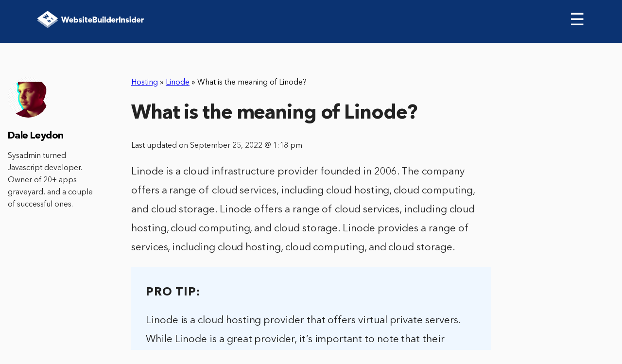

--- FILE ---
content_type: text/html; charset=UTF-8
request_url: https://www.websitebuilderinsider.com/what-is-the-meaning-of-linode/
body_size: 6569
content:
<!doctype html>

<html class="no-js"  lang="en-US" prefix="og: http://ogp.me/ns#">

<head>
	<!-- Google tag (gtag.js) -->
	<script async src="https://www.googletagmanager.com/gtag/js?id=UA-244581415-1"></script>
	<script>
	  window.dataLayer = window.dataLayer || [];
	  function gtag(){dataLayer.push(arguments);}
	  gtag('js', new Date());

	  gtag('config', 'UA-244581415-1');
	</script>
	<meta charset="utf-8">

	<!-- Force IE to use the latest rendering engine available -->
	<meta http-equiv="X-UA-Compatible" content="IE=edge">

	<!-- Mobile Meta -->
	<meta name="viewport" content="width=device-width, initial-scale=1.0">
	<meta class="foundation-mq">

	<!-- If Site Icon isn't set in customizer -->
		<!-- Icons & Favicons -->
	<link rel="shortcut icon" href="https://www.websitebuilderinsider.com/wp-content/themes/wbi/assets/images/favicon/favicon.ico" type="image/x-icon">
	<link rel="apple-touch-icon" href="https://www.websitebuilderinsider.com/wp-content/themes/wbi/assets/images/favicon/favicon72.png">
	<link rel="apple-touch-icon" sizes="72x72" href="https://www.websitebuilderinsider.com/wp-content/themes/wbi/assets/images/favicon/favicon72.png">
	<link rel="apple-touch-icon" sizes="114x114" href="https://www.websitebuilderinsider.com/wp-content/themes/wbi/assets/images/favicon/favicon114.png">
	<link rel="stylesheet" href="https://maxcdn.bootstrapcdn.com/font-awesome/4.7.0/css/font-awesome.min.css">
	<!--[if IE]>
		<link rel="shortcut icon" href="https://www.websitebuilderinsider.com/wp-content/themes/wbi/favicon.ico">
		<![endif]-->
		<meta name="msapplication-TileColor" content="#f01d4f">
		<meta name="msapplication-TileImage" content="https://www.websitebuilderinsider.com/wp-content/themes/wbi/assets/images/win8-tile-icon.png">
		<meta name="theme-color" content="#121212">
		
		<link rel="pingback" href="https://www.websitebuilderinsider.com/xmlrpc.php">

		<meta name="google-site-verification" content="yMmGNAX-IjpSnHK816GVWwvneLp2Bh8JkLoIamRKd6Q" />
				<meta itemprop="name" content="What is the meaning of Linode?" />
				
		<title>What is the meaning of Linode? - WebsiteBuilderInsider.com</title>

<!-- This site is optimized with the Yoast SEO plugin v5.7 - https://yoast.com/wordpress/plugins/seo/ -->
<link rel="canonical" href="https://www.websitebuilderinsider.com/what-is-the-meaning-of-linode/" />
<meta property="og:locale" content="en_US" />
<meta property="og:type" content="article" />
<meta property="og:title" content="What is the meaning of Linode? - WebsiteBuilderInsider.com" />
<meta property="og:description" content="Linode is a cloud infrastructure provider founded in 2006. The company offers a range of cloud services, including cloud hosting, cloud computing, and cloud storage. Linode offers a range of cloud services, including cloud hosting, cloud computing, and cloud storage. Linode provides a range of services, including cloud hosting, cloud computing, and cloud storage. Linode" />
<meta property="og:url" content="https://www.websitebuilderinsider.com/what-is-the-meaning-of-linode/" />
<meta property="og:site_name" content="WebsiteBuilderInsider.com" />
<meta property="article:publisher" content="https://www.facebook.com/WebsiteBuilderInsider" />
<meta property="article:section" content="Hosting" />
<meta property="article:published_time" content="2022-08-16T15:18:42+00:00" />
<meta property="article:modified_time" content="2022-09-25T13:18:09+00:00" />
<meta property="og:updated_time" content="2022-09-25T13:18:09+00:00" />
<meta name="twitter:card" content="summary" />
<meta name="twitter:description" content="Linode is a cloud infrastructure provider founded in 2006. The company offers a range of cloud services, including cloud hosting, cloud computing, and cloud storage. Linode offers a range of cloud services, including cloud hosting, cloud computing, and cloud storage. Linode provides a range of services, including cloud hosting, cloud computing, and cloud storage. Linode" />
<meta name="twitter:title" content="What is the meaning of Linode? - WebsiteBuilderInsider.com" />
<meta name="twitter:site" content="@websitebuilderi" />
<meta name="twitter:creator" content="@websitebuilderi" />
<script type='application/ld+json'>{"@context":"http:\/\/schema.org","@type":"WebSite","@id":"#website","url":"https:\/\/www.websitebuilderinsider.com\/","name":"Website Builder","potentialAction":{"@type":"SearchAction","target":"https:\/\/www.websitebuilderinsider.com\/?s={search_term_string}","query-input":"required name=search_term_string"}}</script>
<script type='application/ld+json'>{"@context":"http:\/\/schema.org","@type":"Organization","url":"https:\/\/www.websitebuilderinsider.com\/what-is-the-meaning-of-linode\/","sameAs":["https:\/\/www.facebook.com\/WebsiteBuilderInsider","https:\/\/twitter.com\/websitebuilderi"],"@id":"#organization","name":"Website Builder Insider","logo":"https:\/\/www.websitebuilderinsider.com\/wp-content\/uploads\/2014\/10\/websitebuilderinsider-logo.png"}</script>
<!-- / Yoast SEO plugin. -->

<link rel='dns-prefetch' href='//code.jquery.com' />
<link rel='dns-prefetch' href='//s.w.org' />
<script src="https://cmp.gatekeeperconsent.com/min.js" data-cfasync="false"></script>
<script src="https://the.gatekeeperconsent.com/cmp.min.js" data-cfasync="false"></script>
		<script type="text/javascript">
			window._wpemojiSettings = {"baseUrl":"https:\/\/s.w.org\/images\/core\/emoji\/2.3\/72x72\/","ext":".png","svgUrl":"https:\/\/s.w.org\/images\/core\/emoji\/2.3\/svg\/","svgExt":".svg","source":{"concatemoji":"https:\/\/www.websitebuilderinsider.com\/wp-includes\/js\/wp-emoji-release.min.js?ver=4.8.27"}};
			!function(t,a,e){var r,i,n,o=a.createElement("canvas"),l=o.getContext&&o.getContext("2d");function c(t){var e=a.createElement("script");e.src=t,e.defer=e.type="text/javascript",a.getElementsByTagName("head")[0].appendChild(e)}for(n=Array("flag","emoji4"),e.supports={everything:!0,everythingExceptFlag:!0},i=0;i<n.length;i++)e.supports[n[i]]=function(t){var e,a=String.fromCharCode;if(!l||!l.fillText)return!1;switch(l.clearRect(0,0,o.width,o.height),l.textBaseline="top",l.font="600 32px Arial",t){case"flag":return(l.fillText(a(55356,56826,55356,56819),0,0),e=o.toDataURL(),l.clearRect(0,0,o.width,o.height),l.fillText(a(55356,56826,8203,55356,56819),0,0),e===o.toDataURL())?!1:(l.clearRect(0,0,o.width,o.height),l.fillText(a(55356,57332,56128,56423,56128,56418,56128,56421,56128,56430,56128,56423,56128,56447),0,0),e=o.toDataURL(),l.clearRect(0,0,o.width,o.height),l.fillText(a(55356,57332,8203,56128,56423,8203,56128,56418,8203,56128,56421,8203,56128,56430,8203,56128,56423,8203,56128,56447),0,0),e!==o.toDataURL());case"emoji4":return l.fillText(a(55358,56794,8205,9794,65039),0,0),e=o.toDataURL(),l.clearRect(0,0,o.width,o.height),l.fillText(a(55358,56794,8203,9794,65039),0,0),e!==o.toDataURL()}return!1}(n[i]),e.supports.everything=e.supports.everything&&e.supports[n[i]],"flag"!==n[i]&&(e.supports.everythingExceptFlag=e.supports.everythingExceptFlag&&e.supports[n[i]]);e.supports.everythingExceptFlag=e.supports.everythingExceptFlag&&!e.supports.flag,e.DOMReady=!1,e.readyCallback=function(){e.DOMReady=!0},e.supports.everything||(r=function(){e.readyCallback()},a.addEventListener?(a.addEventListener("DOMContentLoaded",r,!1),t.addEventListener("load",r,!1)):(t.attachEvent("onload",r),a.attachEvent("onreadystatechange",function(){"complete"===a.readyState&&e.readyCallback()})),(r=e.source||{}).concatemoji?c(r.concatemoji):r.wpemoji&&r.twemoji&&(c(r.twemoji),c(r.wpemoji)))}(window,document,window._wpemojiSettings);
		</script>
		<style type="text/css">
img.wp-smiley,
img.emoji {
	display: inline !important;
	border: none !important;
	box-shadow: none !important;
	height: 1em !important;
	width: 1em !important;
	margin: 0 .07em !important;
	vertical-align: -0.1em !important;
	background: none !important;
	padding: 0 !important;
}
</style>
<link rel='stylesheet' id='bcct_style-css'  href='https://www.websitebuilderinsider.com/wp-content/plugins/better-click-to-tweet/assets/css/styles.css?ver=3.0' type='text/css' media='all' />
<link rel='stylesheet' id='meks-social-widget-css'  href='https://www.websitebuilderinsider.com/wp-content/plugins/meks-smart-social-widget/css/style.css?ver=1.3.3' type='text/css' media='all' />
<link rel='stylesheet' id='fonts-css-css'  href='https://www.websitebuilderinsider.com/wp-content/themes/wbi/assets/css/fonts.min.css?ver=4.8.27' type='text/css' media='all' />
<link rel='stylesheet' id='header-css-css'  href='https://www.websitebuilderinsider.com/wp-content/themes/wbi/assets/css/header.min.css?ver=4.8.27' type='text/css' media='all' />
<link rel='stylesheet' id='animate-css-css'  href='https://www.websitebuilderinsider.com/wp-content/themes/wbi/assets/css/libs/animate.css?ver=4.8.27' type='text/css' media='all' />
<link rel='stylesheet' id='main-css-css'  href='https://www.websitebuilderinsider.com/wp-content/themes/wbi/assets/css/main.min.css?ver=4.8.27' type='text/css' media='all' />
<link rel='stylesheet' id='site-css-css'  href='https://www.websitebuilderinsider.com/wp-content/themes/wbi/assets/css/style.css?ver=4.8.27' type='text/css' media='all' />
<script type='text/javascript' src='https://www.websitebuilderinsider.com/wp-includes/js/jquery/jquery.js?ver=1.12.4'></script>
<script type='text/javascript' src='https://www.websitebuilderinsider.com/wp-includes/js/jquery/jquery-migrate.min.js?ver=1.4.1'></script>
<link rel='https://api.w.org/' href='https://www.websitebuilderinsider.com/wp-json/' />
<link rel="alternate" type="application/json+oembed" href="https://www.websitebuilderinsider.com/wp-json/oembed/1.0/embed?url=https%3A%2F%2Fwww.websitebuilderinsider.com%2Fwhat-is-the-meaning-of-linode%2F" />
<link rel="alternate" type="text/xml+oembed" href="https://www.websitebuilderinsider.com/wp-json/oembed/1.0/embed?url=https%3A%2F%2Fwww.websitebuilderinsider.com%2Fwhat-is-the-meaning-of-linode%2F&#038;format=xml" />
<script type="text/javascript">var ajaxurl = "https://www.websitebuilderinsider.com/wp-admin/admin-ajax.php"</script><script id="ezoic-wp-plugin-js" async src="//www.ezojs.com/ezoic/sa.min.js"></script>
<script data-ezoic="1">window.ezstandalone = window.ezstandalone || {};ezstandalone.cmd = ezstandalone.cmd || [];</script>

		<!-- Drop Google Analytics here -->
<!-- Google tag (gtag.js) -->
<script async src="https://www.googletagmanager.com/gtag/js?id=G-Q7PTT5GVWK"></script>
<script>
  window.dataLayer = window.dataLayer || [];
  function gtag(){dataLayer.push(arguments);}
  gtag('js', new Date());

  gtag('config', 'G-Q7PTT5GVWK');
</script>
		<!-- end analytics -->



	</head>

	<body class="post-template-default single single-post postid-17740 single-format-standard">

		<header role="banner" class="thin-header-review">
			<nav>
				<div class="logo">
					<a href="https://www.websitebuilderinsider.com"><img src="https://www.websitebuilderinsider.com/wp-content/uploads/2017/10/Logo.svg" alt="websitebuilder"></a>
				</div>

				<span class="menu-burger" id="menu-burger" onclick="navToogle()">&#9776; </span>

				<ul id="menu-prime" class="sidenav"><li id="menu-item-3632" class="menu-item menu-item-type-post_type menu-item-object-page menu-item-home menu-item-3632"><a href="https://www.websitebuilderinsider.com/">Website Builders</a></li>
<li id="menu-item-2629" class="menu-item menu-item-type-post_type menu-item-object-page menu-item-has-children menu-item-2629"><a rel="nofollow" href="https://www.websitebuilderinsider.com/expert-tips/">Expert Tips</a>
<ul class="menu">
	<li id="menu-item-1488" class="menu-item menu-item-type-custom menu-item-object-custom menu-item-1488"><a href="https://www.websitebuilderinsider.com/how-to-build-a-website/">How to Build a Website</a></li>
	<li id="menu-item-1530" class="menu-item menu-item-type-custom menu-item-object-custom menu-item-1530"><a rel="nofollow" href="https://www.websitebuilderinsider.com/web-design-software/">Web Design Software</a></li>
	<li id="menu-item-1499" class="menu-item menu-item-type-custom menu-item-object-custom menu-item-1499"><a title="Website Templates" href="https://www.websitebuilderinsider.com/website-templates/">Website Templates</a></li>
	<li id="menu-item-1489" class="menu-item menu-item-type-custom menu-item-object-custom menu-item-1489"><a rel="nofollow" href="https://www.websitebuilderinsider.com/ecommerce-website-builder/">eCommerce Website Builders</a></li>
	<li id="menu-item-1518" class="menu-item menu-item-type-custom menu-item-object-custom menu-item-1518"><a href="https://www.websitebuilderinsider.com/web-hosting/">Website Hosting</a></li>
</ul>
</li>
<li id="menu-item-78400" class="menu-item menu-item-type-taxonomy menu-item-object-category menu-item-has-children menu-item-78400"><a href="https://www.websitebuilderinsider.com/website-building/">Website Building</a>
<ul class="menu">
	<li id="menu-item-78402" class="menu-item menu-item-type-taxonomy menu-item-object-category menu-item-78402"><a href="https://www.websitebuilderinsider.com/website-building/elementor/"><i class="wbi-icon wbi-icon-elementor"></i> Elementor</a></li>
	<li id="menu-item-78412" class="menu-item menu-item-type-taxonomy menu-item-object-category menu-item-78412"><a href="https://www.websitebuilderinsider.com/website-building/joomla/"><i class="wbi-icon wbi-icon-joomla"></i> Joomla</a></li>
	<li id="menu-item-78413" class="menu-item menu-item-type-taxonomy menu-item-object-category menu-item-78413"><a href="https://www.websitebuilderinsider.com/website-building/shopify/"><i class="wbi-icon wbi-icon-shopify"></i> Shopify</a></li>
	<li id="menu-item-78414" class="menu-item menu-item-type-taxonomy menu-item-object-category menu-item-78414"><a href="https://www.websitebuilderinsider.com/website-building/squarespace/"><i class="wbi-icon wbi-icon-squarespace"></i> Squarespace</a></li>
	<li id="menu-item-78415" class="menu-item menu-item-type-taxonomy menu-item-object-category menu-item-78415"><a href="https://www.websitebuilderinsider.com/website-building/weebly/"><i class="wbi-icon wbi-icon-weebly"></i> Weebly</a></li>
	<li id="menu-item-78416" class="menu-item menu-item-type-taxonomy menu-item-object-category menu-item-78416"><a href="https://www.websitebuilderinsider.com/website-building/wix/"><i class="wbi-icon wbi-icon-wix"></i> Wix</a></li>
	<li id="menu-item-78417" class="menu-item menu-item-type-taxonomy menu-item-object-category menu-item-78417"><a href="https://www.websitebuilderinsider.com/website-building/woocommerce/"><i class="wbi-icon wbi-icon-woocommerce"></i> WooCommerce</a></li>
	<li id="menu-item-78418" class="menu-item menu-item-type-taxonomy menu-item-object-category menu-item-78418"><a href="https://www.websitebuilderinsider.com/website-building/wordpress/"><i class="wbi-icon wbi-icon-wordpress"></i> WordPress</a></li>
</ul>
</li>
<li id="menu-item-3065" class="closebtn menu-item menu-item-type-custom menu-item-object-custom menu-item-3065"><a href="#">×</a></li>
<li id="menu-item-78403" class="menu-item menu-item-type-taxonomy menu-item-object-category current-post-ancestor current-menu-parent current-post-parent menu-item-has-children menu-item-78403"><a href="https://www.websitebuilderinsider.com/hosting/">Hosting</a>
<ul class="menu">
	<li id="menu-item-78404" class="menu-item menu-item-type-taxonomy menu-item-object-category menu-item-78404"><a href="https://www.websitebuilderinsider.com/hosting/aws/"><i class="wbi-icon wbi-icon-aws"></i> AWS</a></li>
	<li id="menu-item-78405" class="menu-item menu-item-type-taxonomy menu-item-object-category menu-item-78405"><a href="https://www.websitebuilderinsider.com/hosting/azure/"><i class="wbi-icon wbi-icon-azure"></i> Azure</a></li>
	<li id="menu-item-78406" class="menu-item menu-item-type-taxonomy menu-item-object-category menu-item-78406"><a href="https://www.websitebuilderinsider.com/hosting/digitalocean/"><i class="wbi-icon wbi-icon-digitalocean"></i> DigitalOcean</a></li>
	<li id="menu-item-78407" class="menu-item menu-item-type-taxonomy menu-item-object-category menu-item-78407"><a href="https://www.websitebuilderinsider.com/hosting/godaddy/"><i class="wbi-icon wbi-icon-godaddy"></i> GoDaddy</a></li>
	<li id="menu-item-78408" class="menu-item menu-item-type-taxonomy menu-item-object-category menu-item-78408"><a href="https://www.websitebuilderinsider.com/hosting/google-cloud/"><i class="wbi-icon wbi-icon-googlecloud"></i> Google Cloud</a></li>
	<li id="menu-item-78409" class="menu-item menu-item-type-taxonomy menu-item-object-category menu-item-78409"><a href="https://www.websitebuilderinsider.com/hosting/hostgator/"><i class="wbi-icon wbi-icon-hostgator"></i> HostGator</a></li>
	<li id="menu-item-78410" class="menu-item menu-item-type-taxonomy menu-item-object-category current-post-ancestor current-menu-parent current-post-parent menu-item-78410"><a href="https://www.websitebuilderinsider.com/hosting/linode/"><i class="wbi-icon wbi-icon-linode"></i> Linode</a></li>
	<li id="menu-item-78411" class="menu-item menu-item-type-taxonomy menu-item-object-category menu-item-78411"><a href="https://www.websitebuilderinsider.com/hosting/vps/"><i class="wbi-icon wbi-icon-vps"></i> VPS</a></li>
</ul>
</li>
<li id="menu-item-78419" class="menu-item menu-item-type-taxonomy menu-item-object-category menu-item-has-children menu-item-78419"><a href="https://www.websitebuilderinsider.com/web-design/">Web Design</a>
<ul class="menu">
	<li id="menu-item-161783" class="menu-item menu-item-type-taxonomy menu-item-object-category menu-item-161783"><a href="https://www.websitebuilderinsider.com/web-design/canva/"><i class="wbi-icon wbi-icon-canva"></i> Canva</a></li>
	<li id="menu-item-78420" class="menu-item menu-item-type-taxonomy menu-item-object-category menu-item-78420"><a href="https://www.websitebuilderinsider.com/web-design/figma/"><i class="wbi-icon wbi-icon-figma"></i> Figma</a></li>
	<li id="menu-item-78421" class="menu-item menu-item-type-taxonomy menu-item-object-category menu-item-78421"><a href="https://www.websitebuilderinsider.com/web-design/illustrator/"><i class="wbi-icon wbi-icon-illustrator"></i> Illustrator</a></li>
	<li id="menu-item-78422" class="menu-item menu-item-type-taxonomy menu-item-object-category menu-item-78422"><a href="https://www.websitebuilderinsider.com/web-design/invision/"><i class="wbi-icon wbi-icon-invision"></i> InVision</a></li>
	<li id="menu-item-78423" class="menu-item menu-item-type-taxonomy menu-item-object-category menu-item-78423"><a href="https://www.websitebuilderinsider.com/web-design/photoshop/"><i class="wbi-icon wbi-icon-photoshop"></i> Photoshop</a></li>
	<li id="menu-item-78424" class="menu-item menu-item-type-taxonomy menu-item-object-category menu-item-78424"><a href="https://www.websitebuilderinsider.com/web-design/ui-ux/"><i class="wbi-icon wbi-icon-uiux"></i> UI UX</a></li>
</ul>
</li>
</ul>

			</nav>

			
		</header>


<div id="content">


	
		<article id="post-17740" class="section-review-page post-17740 post type-post status-publish format-standard hentry category-hosting category-linode" role="article" itemscope itemtype="http://schema.org/Article">
			<meta itemprop="author" content="Dale Leydon">
						<meta itemprop="name" content="What is the meaning of Linode?">
						<meta itemprop="headline" content="What is the meaning of Linode?">
			<meta itemprop="datePublished" content="2022-08-16">
			<meta itemprop="dateModified" content="2022-09-25">
			<meta itemprop="mainEntityOfPage" content="https://www.websitebuilderinsider.com/what-is-the-meaning-of-linode/">
			<div class="d-none" itemprop="publisher" itemscope itemtype="http://schema.org/Organization">
				<meta itemprop="name" content="WebsiteBuilderInsider.com">
				<div itemprop="logo" itemscope itemtype="http://schema.org/ImageObject">
					<meta itemprop="url" content="https://www.websitebuilderinsider.com/wp-content/uploads/2014/10/websitebuilderinsider-logo.png">
				</div>
			</div>
			<div class="d-none" itemprop="image" itemscope itemtype="http://schema.org/ImageObject">
				<meta itemprop="url" content="https://www.websitebuilderinsider.com/wp-content/uploads/2015/11/WebsiteBuilderInsider-img.png">
				<meta itemprop="width" content="700">
				<meta itemprop="height" content="410">
			</div>
			
			<div class="header-text review-top-header">
								<div class="review-top-header__breadcrumbs" style="margin-top:70px;">
					<span xmlns:v="http://rdf.data-vocabulary.org/#"><span typeof="v:Breadcrumb"><a href="https://www.websitebuilderinsider.com/hosting/" rel="v:url" property="v:title">Hosting</a> » <span rel="v:child" typeof="v:Breadcrumb"><a href="https://www.websitebuilderinsider.com/hosting/linode/" rel="v:url" property="v:title">Linode</a> » <span class="breadcrumb_last">What is the meaning of Linode?</span></span></span></span>				</div>
								<h1 itemprop="headline" style="margin-top:30px;">What is the meaning of Linode?</h1>
			</div>
			<div class="date">
				<p>Last updated on September 25, 2022 @ 1:18 pm</p>
			</div>
			<!-- <div class="img-review">
							</div> -->


			<section class="entry-content" itemprop="articleBody">

				<p>Linode is a cloud infrastructure provider founded in 2006. The company offers a range of cloud services, including cloud hosting, cloud computing, and cloud storage. Linode offers a range of cloud services, including cloud hosting, cloud computing, and cloud storage. Linode provides a range of services, including cloud hosting, cloud computing, and cloud storage.</p><!-- Ezoic - wp_under_page_title - under_page_title --><div id="ezoic-pub-ad-placeholder-119"  data-inserter-version="2"></div><!-- End Ezoic - wp_under_page_title - under_page_title -->
<div class="protip-review"><strong>PRO TIP:</strong> Linode is a cloud hosting provider that offers virtual private servers. While Linode is a great provider, it&#8217;s important to note that their services are not always reliable. In particular, their customer service has been known to be unresponsive and their servers have gone down for extended periods of time. If you&#8217;re considering using Linode, be sure to research their reliability thoroughly before signing up.</div>
<p>Linode provides a range of services, including cloud hosting, cloud computing, and cloud storage. Linode is headquartered in Sunnyvale, California.<br />

<!-- AI CONTENT END 3 -->

			</section> <!-- end article section -->


			
				<div class="author-desktop">
					<img src="https://www.websitebuilderinsider.com/wp-content/uploads/2022/10/Dale-125x125.png" width="96" height="96" alt="Dale Leydon" class="avatar avatar-96 wp-user-avatar wp-user-avatar-96 alignnone photo" />					<h2>Dale Leydon</h2>
					<p>Sysadmin turned Javascript developer. Owner of 20+ apps graveyard, and a couple of successful ones.</p>
					<div class="social-icons-author">
																							</div>

				</div>

			
			
<div id="comments" class="comments-area">

	
	
	
	
</div><!-- #comments -->

		</article> <!-- end article -->

	
</div> <!-- end #content -->

	<footer>
		<div class="footer-info">
			<div class="left">
				<h4>About us</h4>
				<p>When we started our online journey we did not have a clue about coding or building web pages, probably just like you.
					<br>
					<br>
					All we wanted to do is create a website for our offline business, but the daunting task wasn't a breeze. After months and years of trying out CMS's and different website creators, we became experts in creating these, and wanted to share our knowledge with the world using this site.</p> We now review dozens of web related services (including domain registrars, hosting providers and much more), and write in-depth guides about site creation, coding and blogging. 
<br>
<br>
All WebsiteBuilderInsider articles, logos, illustrations and graphics are copyright WebsiteBuilderInsider. All other trademarks, logos and copyrights are the property of their respective owners. © 2024 WebsiteBuilderInsider. All Rights Reserved.
				</div>
				<div class="right">
					<h4>Who can benefit from the site?</h4>
					<p>
					We have assisted in the launch of <strong>thousands</strong> of websites, including:
						<ul>
							<li>Bloggers</li>
							<li>Photographers</li>
							<li>Freelancers</li>
							<li>Professionals</li>
							<li>Business Owners</li>
							<li>eCommerce Stores</li>
							<li>Everyone</li>
						</ul>
					</p>
																<!-- </div> -->
					</div>
				</div>
				<div class="footer-bottom">
					<ul id="menu-footer_menu" class="menu"><li id="menu-item-3324" class="menu-item menu-item-type-custom menu-item-object-custom menu-item-3324"><a href="https://www.websitebuilderinsider.com/about-contact/">About / Contact</a></li>
<li id="menu-item-3221" class="menu-item menu-item-type-post_type menu-item-object-page menu-item-3221"><a rel="nofollow" href="https://www.websitebuilderinsider.com/disclosure/">Terms Of Service – Privacy Policy – Disclosure</a></li>
<li id="menu-item-78425" class="menu-item menu-item-type-taxonomy menu-item-object-category menu-item-78425"><a href="https://www.websitebuilderinsider.com/website-building/">Website Building</a></li>
<li id="menu-item-78426" class="menu-item menu-item-type-taxonomy menu-item-object-category current-post-ancestor current-menu-parent current-post-parent menu-item-78426"><a href="https://www.websitebuilderinsider.com/hosting/">Hosting</a></li>
<li id="menu-item-78427" class="menu-item menu-item-type-taxonomy menu-item-object-category menu-item-78427"><a href="https://www.websitebuilderinsider.com/web-design/">Web Design</a></li>
<li id="menu-item-78428" class="menu-item menu-item-type-taxonomy menu-item-object-category menu-item-78428"><a href="https://www.websitebuilderinsider.com/web-development/">Web Development</a></li>
<li id="menu-item-78429" class="menu-item menu-item-type-taxonomy menu-item-object-category menu-item-78429"><a href="https://www.websitebuilderinsider.com/domains/">Domains</a></li>
</ul>				</div>
	
			</footer>
			<!-- Ezoic - wp_native_bottom - native_bottom --><div id="ezoic-pub-ad-placeholder-179"  data-inserter-version="-1"></div><!-- End Ezoic - wp_native_bottom - native_bottom --><script data-ezoic="1">ezstandalone.cmd.push(function () { ezstandalone.showAds(); });</script>
<script type='text/javascript' src='https://code.jquery.com/ui/1.12.1/jquery-ui.js?ver=4.8.27'></script>
<script type='text/javascript' src='https://www.websitebuilderinsider.com/wp-content/themes/wbi/assets/js/libs.js?ver=4.8.27'></script>
<script type='text/javascript' src='https://www.websitebuilderinsider.com/wp-content/themes/wbi/assets/js/libs/animate-css.js?ver=4.8.27'></script>
<script type='text/javascript' src='https://www.websitebuilderinsider.com/wp-content/themes/wbi/assets/js/libs/waypoints.min.js?ver=4.8.27'></script>
<script type='text/javascript' src='https://www.websitebuilderinsider.com/wp-content/themes/wbi/assets/js/common.js?ver=4.8.27'></script>
<script type='text/javascript' src='https://www.websitebuilderinsider.com/wp-content/themes/wbi/assets/js/scripts.js?ver=4.8.27'></script>
<script type='text/javascript' src='https://www.websitebuilderinsider.com/wp-includes/js/wp-embed.min.js?ver=4.8.27'></script>

<script async src="//static.getclicky.com/100848942.js"></script>
	</body>
		</html> <!-- end page -->
